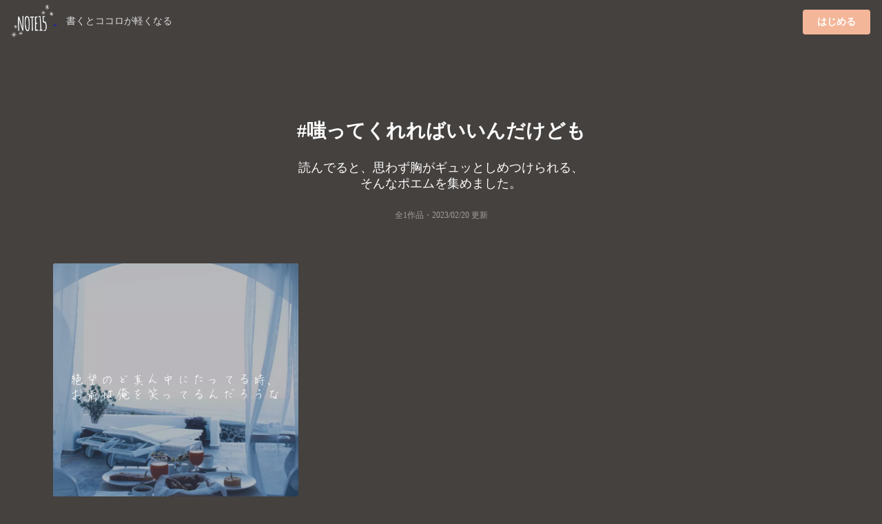

--- FILE ---
content_type: text/html;charset=UTF-8
request_url: https://note15.jp/tag/%E5%97%A4%E3%81%A3%E3%81%A6%E3%81%8F%E3%82%8C%E3%82%8C%E3%81%B0%E3%81%84%E3%81%84%E3%82%93%E3%81%A0%E3%81%91%E3%81%A9%E3%82%82
body_size: 3911
content:
<!DOCTYPE html><html>    <head>        <title>「嗤ってくれればいいんだけども」のポエム集(1件)＊切ない気持ちのあなたへ＊NOTE15</title>        <meta charset="utf-8">        <meta name="viewport" content="width=device-width">                <meta name="description" content="読んでると、思わず胸がギュッとしめつけられる、そんなポエムを集めました。1件のポエム画像があります。『絶望のど真ん中にたってる時、お前は俺を笑ってるんだろうな』">                                <meta name="twitter:card" content="summary_large_image">        <meta name="twitter:site" content="@note15eri">        <meta name="twitter:title" content="「嗤ってくれればいいんだけども」のポエム集(1件)＊切ない気持ちのあなたへ＊NOTE15">        <meta name="twitter:description" content="読んでると、思わず胸がギュッとしめつけられる、そんなポエムを集めました。1件のポエム画像があります。『絶望のど真ん中にたってる時、お前は俺を笑ってるんだろうな』">        <meta name="twitter:image" content="https://storage.googleapis.com/note15-assets/ogp.jpg">                <link rel="stylesheet" href="/css/style_v2.css?v=1579892577">        <script type="text/javascript" src="https://cdnjs.cloudflare.com/ajax/libs/lazysizes/5.2.0/lazysizes.min.js"></script>        <!-- Global site tag (gtag.js) - Google Analytics -->        <script async src="https://www.googletagmanager.com/gtag/js?id=UA-128204367-1"></script>        <script>          window.dataLayer = window.dataLayer || [];          function gtag(){dataLayer.push(arguments);}          gtag('js', new Date());          gtag('config', 'UA-128204367-1', { 'optimize_id': 'GTM-KCBV7J6'});        </script>        <script>        var trackOutboundLink = function(url) {          gtag('event', 'Click', {            'event_category': 'AppStore',            'event_label': url,            'transport_type': 'beacon',            'event_callback': function(){document.location = url;}          });        }        </script>        <!-- Anti-flicker snippet (recommended)  -->        <style>.async-hide { opacity: 0 !important} </style>        <script>(function(a,s,y,n,c,h,i,d,e){s.className+=' '+y;h.start=1*new Date;        h.end=i=function(){s.className=s.className.replace(RegExp(' ?'+y),'')};        (a[n]=a[n]||[]).hide=h;setTimeout(function(){i();h.end=null},c);h.timeout=c;        })(window,document.documentElement,'async-hide','dataLayer',4000,        {'GTM-KCBV7J6':true});</script>    </head>    <body>        <div class="topbar">            <div class="logo">                <a class="image"                    href="https://note15.jp/app?utm_source=web_header_icon&utm_medium=1"onclick="trackOutboundLink('https://note15.jp/app?utm_source=web_header_icon&utm_medium=1'); return false;"                >                    <img src="/images/watermark.png" style="height: 64px; width: 64px; vertical-align: middle;" />                </a>                <span class="pc" style="color:#ddd; margin-left: 1em; font-size: 14px;">書くとココロが軽くなる</span>            </div>            <div class="app-button">                <a class="ui primary button"                    style="background-color:#F4B699"                    href="https://note15.jp/app?utm_source=web_header_btn&utm_medium=1"onclick="trackOutboundLink('https://note15.jp/app?utm_source=web_header_btn&utm_medium=1'); return false;"                >はじめる</a>            </div>        </div>        <div class="ui container content-holder"><h1 class="ui inverted centered header" style="padding: 3em 0 0 0;">    #嗤ってくれればいいんだけども</h1><h3 class="ui inverted centered header" style="padding: 0; font-weight: normal">読んでると、<br class="sp" />思わず胸がギュッとしめつけられる、<br />そんなポエムを集めました。</h3><h3 class="ui inverted centered header" style="padding: 0 0 3em 0; font-weight: normal; font-size: 12px; opacity: 0.5;">全1作品・<time itemprop="datePublished" datetime="2023-02-20">2023/02/20 更新</time></h3><div class="ui container">    <div class="ui three column stackable cards">            <div class="ui centered card" style="border: 0">    <div class="image">        <div class="post-container-wrapper">            <div class="post-container" style="border-radius: .28571429rem .28571429rem 0 0!important">                <picture class="background-image lazyload">                    <source type="image/webp" srcset="/images/b3.webp" width="100%" />                    <img class="lazyload" data-src="/images/b3.jpg" width="100%" />                </picture>                <div class="content-text-container">                    <p class="content-text content-text-style-beautiful">                            絶望のど真ん中にたってる時、<br />                            お前は俺を笑ってるんだろうな<br />                    </p>                </div>            </div>        </div>    </div>    <div class="content" style="padding: 2px 0 2px 0;">        <div class="meta" style="width: 100%; overflow-y: scroll; white-space: nowrap;">            <div class="ui horizontal list" style="padding-left: 2px; padding-right: 14px;">                <div class="item">                    <span class="ui black small basic label" style="border: 0; opacity: 0.3">                        匿名さんです・8時間前                    </span>                </div>                    <div class="item">                        <i class="hashtag icon"></i>どんな未来が待とうとも                    </div>                    <div class="item">                        <i class="hashtag icon"></i>嗤ってくれたらいいね                    </div>                    <div class="item">                        <i class="hashtag icon"></i>嗤ってくれればいいんだけども                    </div>            </div>        </div>    </div></div>    </div>    <div class="ui center aligned segment" style="padding-bottom: 32px; background: linear-gradient(to bottom left,rgba(250, 197, 209, 0.9),rgba(251, 249, 213, 0.9));">        <p>これらの作品は<br />アプリ『NOTE15』で作られました。</p>        <a class="ui fluid image sp"        href="https://note15.jp/app?utm_source=web_tag_middle_ogp&utm_medium=1"onclick="trackOutboundLink('https://note15.jp/app?utm_source=web_tag_middle_ogp&utm_medium=1'); return false;"        >            <img class="lazyload" data-src="https://storage.googleapis.com/note15-assets/ogp.jpg" />        </a>        <h3 class="ui header" style="color: #000">他に1作品あります</h3>        <a class="ui primary button"            style="background-color: #fff; color: #000;"            href="https://note15.jp/app?utm_source=web_tag_read_more&utm_medium=1"onclick="trackOutboundLink('https://note15.jp/app?utm_source=web_tag_read_more&utm_medium=1'); return false;"        >            アプリでもっとみる        </a>    </div>    <div class="ui three column stackable cards">    </div>    <div class="ui center aligned container sp" style="padding: 1em">        <h3 class="ui header" style="color: #fff">他に1作品あります</h3>        <a class="ui primary button"            style="background-color:#F4B699"            href="https://note15.jp/app?utm_source=web_tag_read_more&utm_medium=1"onclick="trackOutboundLink('https://note15.jp/app?utm_source=web_tag_read_more&utm_medium=1'); return false;"        >            アプリでもっとみる        </a>    </div></div><h2 class="ui inverted centered header" style="padding: 1em 0em;">    その他のポエム</h2><div class="ui three column stackable center aligned grid" style="padding-bottom: 3em">    <a class="column" style="        color: #FFF;        padding: 0 !important;        height: 90px;        overflow-y: hidden;        position: relative;    " href="/tag/どんな未来が待とうとも">        <picture class="lazyload">            <source type="image/webp" srcset="/images/b1.webp" width="100%" />            <img class="lazyload" data-src="/images/b1.jpg" width="100%" />        </picture>        <div style="position: absolute; top: 0; bottom: 0; left: 0; right: 0; padding: 32px 8px 24px 8px; background: rgba(0,0,0,0.25)">            <h4>                <i class="hashtag icon"></i>どんな未来が待とうとも                <div style="font-size: 12px; font-weight: normal;">5630件</div>            </h4>        </div>    </a>    <a class="column" style="        color: #FFF;        padding: 0 !important;        height: 90px;        overflow-y: hidden;        position: relative;    " href="/tag/独り言">        <picture class="lazyload">            <source type="image/webp" srcset="/images/b2.webp" width="100%" />            <img class="lazyload" data-src="/images/b2.jpg" width="100%" />        </picture>        <div style="position: absolute; top: 0; bottom: 0; left: 0; right: 0; padding: 32px 8px 24px 8px; background: rgba(0,0,0,0.25)">            <h4>                <i class="hashtag icon"></i>独り言                <div style="font-size: 12px; font-weight: normal;">943940件</div>            </h4>        </div>    </a>    <a class="column" style="        color: #FFF;        padding: 0 !important;        height: 90px;        overflow-y: hidden;        position: relative;    " href="/tag/自己紹介">        <picture class="lazyload">            <source type="image/webp" srcset="/images/b3.webp" width="100%" />            <img class="lazyload" data-src="/images/b3.jpg" width="100%" />        </picture>        <div style="position: absolute; top: 0; bottom: 0; left: 0; right: 0; padding: 32px 8px 24px 8px; background: rgba(0,0,0,0.25)">            <h4>                <i class="hashtag icon"></i>自己紹介                <div style="font-size: 12px; font-weight: normal;">83144件</div>            </h4>        </div>    </a>    <a class="column" style="        color: #FFF;        padding: 0 !important;        height: 90px;        overflow-y: hidden;        position: relative;    " href="/tag/好きな人">        <picture class="lazyload">            <source type="image/webp" srcset="/images/b4.webp" width="100%" />            <img class="lazyload" data-src="/images/b4.jpg" width="100%" />        </picture>        <div style="position: absolute; top: 0; bottom: 0; left: 0; right: 0; padding: 32px 8px 24px 8px; background: rgba(0,0,0,0.25)">            <h4>                <i class="hashtag icon"></i>好きな人                <div style="font-size: 12px; font-weight: normal;">295118件</div>            </h4>        </div>    </a>    <a class="column" style="        color: #FFF;        padding: 0 !important;        height: 90px;        overflow-y: hidden;        position: relative;    " href="/tag/ポエム">        <picture class="lazyload">            <source type="image/webp" srcset="/images/b5.webp" width="100%" />            <img class="lazyload" data-src="/images/b5.jpg" width="100%" />        </picture>        <div style="position: absolute; top: 0; bottom: 0; left: 0; right: 0; padding: 32px 8px 24px 8px; background: rgba(0,0,0,0.25)">            <h4>                <i class="hashtag icon"></i>ポエム                <div style="font-size: 12px; font-weight: normal;">503866件</div>            </h4>        </div>    </a>    <a class="column" style="        color: #FFF;        padding: 0 !important;        height: 90px;        overflow-y: hidden;        position: relative;    " href="/tag/トーク募集">        <picture class="lazyload">            <source type="image/webp" srcset="/images/b6.webp" width="100%" />            <img class="lazyload" data-src="/images/b6.jpg" width="100%" />        </picture>        <div style="position: absolute; top: 0; bottom: 0; left: 0; right: 0; padding: 32px 8px 24px 8px; background: rgba(0,0,0,0.25)">            <h4>                <i class="hashtag icon"></i>トーク募集                <div style="font-size: 12px; font-weight: normal;">72390件</div>            </h4>        </div>    </a>    <a class="column" style="        color: #FFF;        padding: 0 !important;        height: 90px;        overflow-y: hidden;        position: relative;    " href="/tag/恋">        <picture class="lazyload">            <source type="image/webp" srcset="/images/b7.webp" width="100%" />            <img class="lazyload" data-src="/images/b7.jpg" width="100%" />        </picture>        <div style="position: absolute; top: 0; bottom: 0; left: 0; right: 0; padding: 32px 8px 24px 8px; background: rgba(0,0,0,0.25)">            <h4>                <i class="hashtag icon"></i>恋                <div style="font-size: 12px; font-weight: normal;">429851件</div>            </h4>        </div>    </a>    <a class="column" style="        color: #FFF;        padding: 0 !important;        height: 90px;        overflow-y: hidden;        position: relative;    " href="/tag/辛い">        <picture class="lazyload">            <source type="image/webp" srcset="/images/b8.webp" width="100%" />            <img class="lazyload" data-src="/images/b8.jpg" width="100%" />        </picture>        <div style="position: absolute; top: 0; bottom: 0; left: 0; right: 0; padding: 32px 8px 24px 8px; background: rgba(0,0,0,0.25)">            <h4>                <i class="hashtag icon"></i>辛い                <div style="font-size: 12px; font-weight: normal;">165763件</div>            </h4>        </div>    </a>    <a class="column" style="        color: #FFF;        padding: 0 !important;        height: 90px;        overflow-y: hidden;        position: relative;    " href="/tag/恋愛">        <picture class="lazyload">            <source type="image/webp" srcset="/images/b9.webp" width="100%" />            <img class="lazyload" data-src="/images/b9.jpg" width="100%" />        </picture>        <div style="position: absolute; top: 0; bottom: 0; left: 0; right: 0; padding: 32px 8px 24px 8px; background: rgba(0,0,0,0.25)">            <h4>                <i class="hashtag icon"></i>恋愛                <div style="font-size: 12px; font-weight: normal;">182458件</div>            </h4>        </div>    </a>    <a class="column" style="        color: #FFF;        padding: 0 !important;        height: 90px;        overflow-y: hidden;        position: relative;    " href="/tag/消えたい">        <picture class="lazyload">            <source type="image/webp" srcset="/images/b10.webp" width="100%" />            <img class="lazyload" data-src="/images/b10.jpg" width="100%" />        </picture>        <div style="position: absolute; top: 0; bottom: 0; left: 0; right: 0; padding: 32px 8px 24px 8px; background: rgba(0,0,0,0.25)">            <h4>                <i class="hashtag icon"></i>消えたい                <div style="font-size: 12px; font-weight: normal;">27272件</div>            </h4>        </div>    </a>    <a class="column" style="        color: #FFF;        padding: 0 !important;        height: 90px;        overflow-y: hidden;        position: relative;    " href="/tag/苦しい">        <picture class="lazyload">            <source type="image/webp" srcset="/images/b11.webp" width="100%" />            <img class="lazyload" data-src="/images/b11.jpg" width="100%" />        </picture>        <div style="position: absolute; top: 0; bottom: 0; left: 0; right: 0; padding: 32px 8px 24px 8px; background: rgba(0,0,0,0.25)">            <h4>                <i class="hashtag icon"></i>苦しい                <div style="font-size: 12px; font-weight: normal;">52953件</div>            </h4>        </div>    </a>    <a class="column" style="        color: #FFF;        padding: 0 !important;        height: 90px;        overflow-y: hidden;        position: relative;    " href="/tag/片思い">        <picture class="lazyload">            <source type="image/webp" srcset="/images/b12.webp" width="100%" />            <img class="lazyload" data-src="/images/b12.jpg" width="100%" />        </picture>        <div style="position: absolute; top: 0; bottom: 0; left: 0; right: 0; padding: 32px 8px 24px 8px; background: rgba(0,0,0,0.25)">            <h4>                <i class="hashtag icon"></i>片思い                <div style="font-size: 12px; font-weight: normal;">174779件</div>            </h4>        </div>    </a>    <a class="column" style="        color: #FFF;        padding: 0 !important;        height: 90px;        overflow-y: hidden;        position: relative;    " href="/tag/片想い">        <picture class="lazyload">            <source type="image/webp" srcset="/images/b13.webp" width="100%" />            <img class="lazyload" data-src="/images/b13.jpg" width="100%" />        </picture>        <div style="position: absolute; top: 0; bottom: 0; left: 0; right: 0; padding: 32px 8px 24px 8px; background: rgba(0,0,0,0.25)">            <h4>                <i class="hashtag icon"></i>片想い                <div style="font-size: 12px; font-weight: normal;">215778件</div>            </h4>        </div>    </a>    <a class="column" style="        color: #FFF;        padding: 0 !important;        height: 90px;        overflow-y: hidden;        position: relative;    " href="/tag/伝えたい想い">        <picture class="lazyload">            <source type="image/webp" srcset="/images/b14.webp" width="100%" />            <img class="lazyload" data-src="/images/b14.jpg" width="100%" />        </picture>        <div style="position: absolute; top: 0; bottom: 0; left: 0; right: 0; padding: 32px 8px 24px 8px; background: rgba(0,0,0,0.25)">            <h4>                <i class="hashtag icon"></i>伝えたい想い                <div style="font-size: 12px; font-weight: normal;">5584件</div>            </h4>        </div>    </a>    <a class="column" style="        color: #FFF;        padding: 0 !important;        height: 90px;        overflow-y: hidden;        position: relative;    " href="/tag/死にたい">        <picture class="lazyload">            <source type="image/webp" srcset="/images/b15.webp" width="100%" />            <img class="lazyload" data-src="/images/b15.jpg" width="100%" />        </picture>        <div style="position: absolute; top: 0; bottom: 0; left: 0; right: 0; padding: 32px 8px 24px 8px; background: rgba(0,0,0,0.25)">            <h4>                <i class="hashtag icon"></i>死にたい                <div style="font-size: 12px; font-weight: normal;">86673件</div>            </h4>        </div>    </a>    <a class="column" style="        color: #FFF;        padding: 0 !important;        height: 90px;        overflow-y: hidden;        position: relative;    " href="/tag/好き">        <picture class="lazyload">            <source type="image/webp" srcset="/images/b16.webp" width="100%" />            <img class="lazyload" data-src="/images/b16.jpg" width="100%" />        </picture>        <div style="position: absolute; top: 0; bottom: 0; left: 0; right: 0; padding: 32px 8px 24px 8px; background: rgba(0,0,0,0.25)">            <h4>                <i class="hashtag icon"></i>好き                <div style="font-size: 12px; font-weight: normal;">191633件</div>            </h4>        </div>    </a>    <a class="column" style="        color: #FFF;        padding: 0 !important;        height: 90px;        overflow-y: hidden;        position: relative;    " href="/tag/友達">        <picture class="lazyload">            <source type="image/webp" srcset="/images/b17.webp" width="100%" />            <img class="lazyload" data-src="/images/b17.jpg" width="100%" />        </picture>        <div style="position: absolute; top: 0; bottom: 0; left: 0; right: 0; padding: 32px 8px 24px 8px; background: rgba(0,0,0,0.25)">            <h4>                <i class="hashtag icon"></i>友達                <div style="font-size: 12px; font-weight: normal;">64732件</div>            </h4>        </div>    </a>    <a class="column" style="        color: #FFF;        padding: 0 !important;        height: 90px;        overflow-y: hidden;        position: relative;    " href="/tag/愛">        <picture class="lazyload">            <source type="image/webp" srcset="/images/b18.webp" width="100%" />            <img class="lazyload" data-src="/images/b18.jpg" width="100%" />        </picture>        <div style="position: absolute; top: 0; bottom: 0; left: 0; right: 0; padding: 32px 8px 24px 8px; background: rgba(0,0,0,0.25)">            <h4>                <i class="hashtag icon"></i>愛                <div style="font-size: 12px; font-weight: normal;">54089件</div>            </h4>        </div>    </a>    <a class="column" style="        color: #FFF;        padding: 0 !important;        height: 90px;        overflow-y: hidden;        position: relative;    " href="/tag/失恋">        <picture class="lazyload">            <source type="image/webp" srcset="/images/b19.webp" width="100%" />            <img class="lazyload" data-src="/images/b19.jpg" width="100%" />        </picture>        <div style="position: absolute; top: 0; bottom: 0; left: 0; right: 0; padding: 32px 8px 24px 8px; background: rgba(0,0,0,0.25)">            <h4>                <i class="hashtag icon"></i>失恋                <div style="font-size: 12px; font-weight: normal;">100516件</div>            </h4>        </div>    </a>    <a class="column" style="        color: #FFF;        padding: 0 !important;        height: 90px;        overflow-y: hidden;        position: relative;    " href="/tag/先生">        <picture class="lazyload">            <source type="image/webp" srcset="/images/b20.webp" width="100%" />            <img class="lazyload" data-src="/images/b20.jpg" width="100%" />        </picture>        <div style="position: absolute; top: 0; bottom: 0; left: 0; right: 0; padding: 32px 8px 24px 8px; background: rgba(0,0,0,0.25)">            <h4>                <i class="hashtag icon"></i>先生                <div style="font-size: 12px; font-weight: normal;">104581件</div>            </h4>        </div>    </a>    <a class="column" style="        color: #FFF;        padding: 0 !important;        height: 90px;        overflow-y: hidden;        position: relative;    " href="/tag/大切な人">        <picture class="lazyload">            <source type="image/webp" srcset="/images/b21.webp" width="100%" />            <img class="lazyload" data-src="/images/b21.jpg" width="100%" />        </picture>        <div style="position: absolute; top: 0; bottom: 0; left: 0; right: 0; padding: 32px 8px 24px 8px; background: rgba(0,0,0,0.25)">            <h4>                <i class="hashtag icon"></i>大切な人                <div style="font-size: 12px; font-weight: normal;">33983件</div>            </h4>        </div>    </a></div><div class="ui center aligned container" style="padding-bottom: 50px">    <a class="ui inverted basic mini button" href="/tag">すべてのタグ</a></div></div><div class="ui inverted vertical footer segment" style="padding-bottom: 50px">    <div class="ui centered aligned container">        <div class="ui inverted center aligned segment">            <img class="ui centered image lazyload" data-src="/images/watermark.png" style="height: 120px; width: 120px; vertical-align: middle;" />            <h3 class="ui header">『書くとココロが軽くなる』</h3>            <p class="ui description">                私たちは、一人ひとりの持つ<br/>                言葉の力を信じています。            </p>            <div class="ui center aligned container" style="padding: 1em">                <a                    href="https://note15.jp/app?utm_source=web_tag_footer&utm_medium=1"onclick="trackOutboundLink('https://note15.jp/app?utm_source=web_tag_footer&utm_medium=1'); return false;"                >                    <img src="/images/download_appstore.png" width="165" height="49" />                </a>                <a                    href="https://note15.jp/app?utm_source=web_tag_footer&utm_medium=1"onclick="trackOutboundLink('https://note15.jp/app?utm_source=web_tag_footer&utm_medium=1'); return false;"                >                    <img src="/images/download_googleplay.png" width="165" height="49" />                </a>            </div>            <div class="ui horizontal inverted small divided link list">                ほその夫妻            </div>        </div>    </div></div>    </body></html>